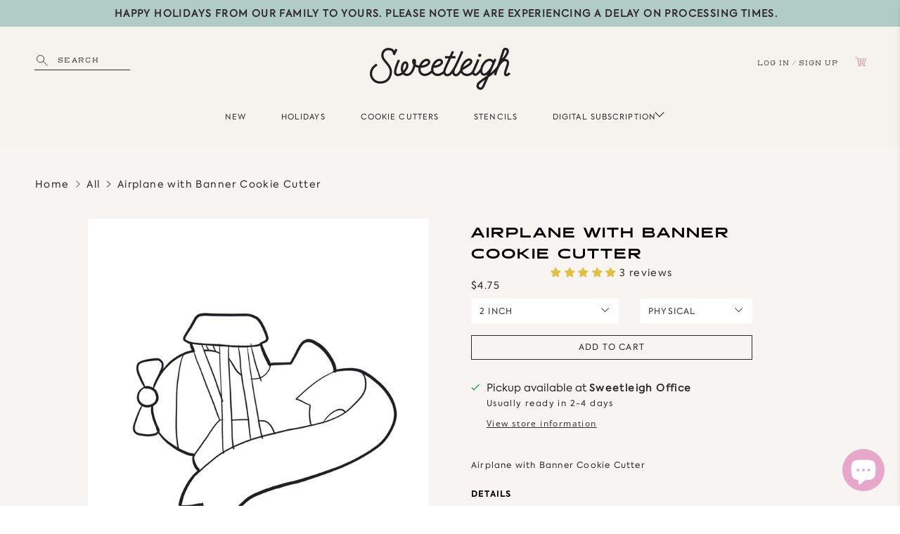

--- FILE ---
content_type: text/javascript; charset=utf-8
request_url: https://sweetleigh.com/products/airplane-with-banner-cookie-71663.js
body_size: 382
content:
{"id":7012943790250,"title":"Airplane with Banner Cookie Cutter","handle":"airplane-with-banner-cookie-71663","description":"Airplane with Banner Cookie Cutter","published_at":"2021-12-13T15:36:25-08:00","created_at":"2021-10-09T05:02:00-07:00","vendor":"Sweetleigh","type":"Cookie Cutters","tags":["air","baby","banner","flight","fly","plane","visibleinstore"],"price":375,"price_min":375,"price_max":675,"available":true,"price_varies":true,"compare_at_price":null,"compare_at_price_min":0,"compare_at_price_max":0,"compare_at_price_varies":false,"variants":[{"id":41589294891178,"title":"Physical \/ 2 inch","option1":"Physical","option2":"2 inch","option3":null,"sku":"2banairplane","requires_shipping":true,"taxable":true,"featured_image":null,"available":true,"name":"Airplane with Banner Cookie Cutter - Physical \/ 2 inch","public_title":"Physical \/ 2 inch","options":["Physical","2 inch"],"price":475,"weight":14,"compare_at_price":null,"inventory_management":null,"barcode":null,"requires_selling_plan":false,"selling_plan_allocations":[]},{"id":41589294923946,"title":"Physical \/ 3.5 inch","option1":"Physical","option2":"3.5 inch","option3":null,"sku":"35banairplane","requires_shipping":true,"taxable":true,"featured_image":null,"available":true,"name":"Airplane with Banner Cookie Cutter - Physical \/ 3.5 inch","public_title":"Physical \/ 3.5 inch","options":["Physical","3.5 inch"],"price":625,"weight":14,"compare_at_price":null,"inventory_management":null,"barcode":null,"requires_selling_plan":false,"selling_plan_allocations":[]},{"id":41589294956714,"title":"Physical \/ 4 inch","option1":"Physical","option2":"4 inch","option3":null,"sku":"4banairplane","requires_shipping":true,"taxable":true,"featured_image":null,"available":true,"name":"Airplane with Banner Cookie Cutter - Physical \/ 4 inch","public_title":"Physical \/ 4 inch","options":["Physical","4 inch"],"price":675,"weight":14,"compare_at_price":null,"inventory_management":null,"barcode":null,"requires_selling_plan":false,"selling_plan_allocations":[]},{"id":41589294989482,"title":"Digital \/ 2 inch","option1":"Digital","option2":"2 inch","option3":null,"sku":"2banairplane.stl","requires_shipping":false,"taxable":true,"featured_image":null,"available":true,"name":"Airplane with Banner Cookie Cutter - Digital \/ 2 inch","public_title":"Digital \/ 2 inch","options":["Digital","2 inch"],"price":375,"weight":0,"compare_at_price":null,"inventory_management":null,"barcode":null,"requires_selling_plan":false,"selling_plan_allocations":[]},{"id":41589295022250,"title":"Digital \/ 3.5 inch","option1":"Digital","option2":"3.5 inch","option3":null,"sku":"35banairplane.stl","requires_shipping":false,"taxable":true,"featured_image":null,"available":true,"name":"Airplane with Banner Cookie Cutter - Digital \/ 3.5 inch","public_title":"Digital \/ 3.5 inch","options":["Digital","3.5 inch"],"price":375,"weight":0,"compare_at_price":null,"inventory_management":null,"barcode":null,"requires_selling_plan":false,"selling_plan_allocations":[]},{"id":41589295055018,"title":"Digital \/ 4 inch","option1":"Digital","option2":"4 inch","option3":null,"sku":"4banairplane.stl","requires_shipping":false,"taxable":true,"featured_image":null,"available":true,"name":"Airplane with Banner Cookie Cutter - Digital \/ 4 inch","public_title":"Digital \/ 4 inch","options":["Digital","4 inch"],"price":375,"weight":0,"compare_at_price":null,"inventory_management":null,"barcode":null,"requires_selling_plan":false,"selling_plan_allocations":[]}],"images":["\/\/cdn.shopify.com\/s\/files\/1\/0045\/4361\/0993\/products\/airplane-with-banner-cookie-cutter-sweetleigh-1.jpg?v=1648276710","\/\/cdn.shopify.com\/s\/files\/1\/0045\/4361\/0993\/products\/airplane-with-banner-cookie-cutter-sweetleigh-2.jpg?v=1648276714"],"featured_image":"\/\/cdn.shopify.com\/s\/files\/1\/0045\/4361\/0993\/products\/airplane-with-banner-cookie-cutter-sweetleigh-1.jpg?v=1648276710","options":[{"name":"Product Type","position":1,"values":["Physical","Digital"]},{"name":"Size","position":2,"values":["2 inch","3.5 inch","4 inch"]}],"url":"\/products\/airplane-with-banner-cookie-71663","media":[{"alt":"Airplane with Banner Cookie Cutter - Sweetleigh ","id":25744394584234,"position":1,"preview_image":{"aspect_ratio":1.0,"height":1800,"width":1800,"src":"https:\/\/cdn.shopify.com\/s\/files\/1\/0045\/4361\/0993\/products\/airplane-with-banner-cookie-cutter-sweetleigh-1.jpg?v=1648276710"},"aspect_ratio":1.0,"height":1800,"media_type":"image","src":"https:\/\/cdn.shopify.com\/s\/files\/1\/0045\/4361\/0993\/products\/airplane-with-banner-cookie-cutter-sweetleigh-1.jpg?v=1648276710","width":1800},{"alt":"Airplane with Banner Cookie Cutter - Sweetleigh ","id":25744394846378,"position":2,"preview_image":{"aspect_ratio":1.0,"height":1800,"width":1800,"src":"https:\/\/cdn.shopify.com\/s\/files\/1\/0045\/4361\/0993\/products\/airplane-with-banner-cookie-cutter-sweetleigh-2.jpg?v=1648276714"},"aspect_ratio":1.0,"height":1800,"media_type":"image","src":"https:\/\/cdn.shopify.com\/s\/files\/1\/0045\/4361\/0993\/products\/airplane-with-banner-cookie-cutter-sweetleigh-2.jpg?v=1648276714","width":1800}],"requires_selling_plan":false,"selling_plan_groups":[]}